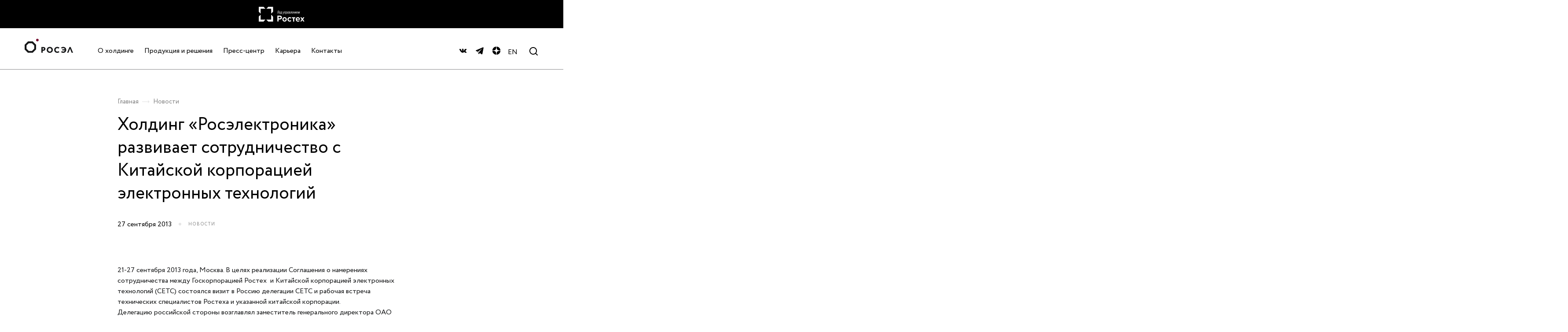

--- FILE ---
content_type: text/html; charset=UTF-8
request_url: https://ruselectronics.ru/news/18921-kholding-roselektronika-razvivaet-sotrudnichestvo-s-kitayskoy-korporatsiey-elektronnykh-tekhnologiy/
body_size: 12948
content:
<!DOCTYPE html>
<html lang="ru">
<head>
    <meta http-equiv="Content-Type" content="text/html; charset=UTF-8" />
<meta name="description" content="Обеспечиваем технологическую независимость России" />
<link href="/bitrix/cache/css/s1/main/template_a65ab5c38d5f0d5e155a2ad928165a36/template_a65ab5c38d5f0d5e155a2ad928165a36_v1.css?1720613422355255" type="text/css"  data-template-style="true" rel="stylesheet" />
<meta property="og:url" content="http://ruselectronics.ru/news/18921-kholding-roselektronika-razvivaet-sotrudnichestvo-s-kitayskoy-korporatsiey-elektronnykh-tekhnologiy/"/>
<meta property="og:description" content="21-27 сентября 2013 года, Москва. В целях реализации Соглашения о намерениях сотрудничества между Госкорпорацией Ростех&amp;nbsp;&amp;nbsp;и Китайской корпорацией электронных технологий &amp;#40;СЕТС&amp;#41; состоялся визит в Россию делегации СЕТС и рабочая встреча технических специалистов Ростеха и указанной китайской корпорации"/>
<meta property="og:locale" content="ru_RU"/>
<meta property="og:site_name" content="www.ruselectronics.ru"/>
<meta property="og:title" content="Холдинг «Росэлектроника» развивает сотрудничество с Китайской корпорацией электронных технологий">
<meta property="og:type" content="article"/>
<meta property="twitter:card" content="summary_large_image"/>
<meta property="twitter:description" content="21-27 сентября 2013 года, Москва. В целях реализации Соглашения о намерениях сотрудничества между Госкорпорацией Ростех&amp;nbsp;&amp;nbsp;и Китайской корпорацией электронных технологий &amp;#40;СЕТС&amp;#41; состоялся визит в Россию делегации СЕТС и рабочая встреча технических специалистов Ростеха и указанной китайской корпорации"/>
<meta property="twitter:title" content="Холдинг «Росэлектроника» развивает сотрудничество с Китайской корпорацией электронных технологий"/>



    <meta name="viewport"
          content="width=device-width, user-scalable=no, initial-scale=1.0, maximum-scale=1.0, minimum-scale=1.0">
    <meta http-equiv="X-UA-Compatible" content="ie=edge">
    <title>Холдинг «Росэлектроника» развивает сотрудничество с Китайской корпорацией электронных технологий</title>
            <!-- Global site tag (gtag.js) - Google Analytics -->
    <script async src="https://www.googletagmanager.com/gtag/js?id=UA-141410395-1" data-skip-moving="true"></script>
    <script data-skip-moving="true">
        window.dataLayer = window.dataLayer || [];
        function gtag(){dataLayer.push(arguments);}
        gtag('js', new Date());
        gtag('config', 'UA-141410395-1');
    </script>
</head>
<body class="body inner-page ">
    <div class="svg-sprite" style="display: block; width: 0; height: 0;">
        <svg xmlns="http://www.w3.org/2000/svg" xmlns:xlink="http://www.w3.org/1999/xlink"><symbol id="ic_arrow" viewBox="0 0 8 8"><path fill-rule="evenodd" d="M4.18 5.66l2.83-2.83.7.7-3.53 3.54L.65 3.54l.7-.71 2.83 2.83z" clip-rule="evenodd"/></symbol><symbol id="ic_arrow_about_left_arrow" viewBox="0 0 17 17"><path stroke="#fff" stroke-linecap="round" stroke-linejoin="round" d="M16 8.5H.5m0 0L8 1M.5 8.5L8 16"/></symbol><symbol id="ic_arrow_about_right_arrow" viewBox="0 0 17 17"><path stroke="#fff" stroke-linecap="round" stroke-linejoin="round" d="M1 8.5h15.5m0 0L9 1m7.5 7.5L9 16"/></symbol><symbol id="ic_arrow_breadcrumbs" viewBox="0 0 17 6"><path fill="#E0E0E0" fill-rule="evenodd" d="M15.84 2.42H0v1h15.84v-1z" clip-rule="evenodd"/><path fill="#E0E0E0" fill-rule="evenodd" d="M15.26 3l-2.35 2.16.73.68L16.74 3 13.64.16l-.73.68L15.26 3z" clip-rule="evenodd"/></symbol><symbol id="ic_arrow_filter" viewBox="0 0 13 8"><path d="M12 1L6.5 7 1 1"/></symbol><symbol id="ic_arrow_header" viewBox="0 0 9 17"><path d="M1 1l7.5 7.5L1 16"/></symbol><symbol id="ic_arrow_play" viewBox="0 0 13 18"><path d="M12.67 9.33L.67 18V.67l12 8.66z"/></symbol><symbol id="ic_arrow_right" viewBox="0 0 24 24"><path d="M4 12.5h15.5m0 0L12 5m7.5 7.5L12 20"/></symbol><symbol id="ic_arrow_right_small" viewBox="0 0 17 17"><path d="M1 8.5h15.5m0 0L9 1m7.5 7.5L9 16"/></symbol><symbol id="ic_arrow_slider_left" viewBox="0 0 21 39"><path d="M20.5 1L1 20.5l18 18"/></symbol><symbol id="ic_arrow_slider_right" viewBox="0 0 21 39"><path d="M1 1l19.5 19.5-18 18"/></symbol><symbol id="ic_arrow_small" viewBox="0 0 9 16"><path stroke="#fff" stroke-linecap="round" stroke-linejoin="round" stroke-width="2" d="M1 1l7 7-7 7"/></symbol><symbol id="ic_close" viewBox="0 0 20 20"><path d="M.81 17.78L17.78.8l1.42 1.41L2.23 19.2z"/><path d="M2.22.8l16.97 16.98-1.41 1.41L.8 2.22z"/></symbol><symbol id="ic_download" viewBox="0 0 24 24"><path d="M3.5 21.722H20M12.056 2.778v13.444m0 0L5.333 9.5m6.723 6.722L18.778 9.5"/></symbol><symbol id="ic_dzen" viewBox="0 0 50 50"><path d="M46.894 23.986h.011a.998.998 0 00.996-1.091C46.897 11.852 38.154 3.106 27.11 2.1a1 1 0 00-1.091 1.008c.174 14.676 2.11 20.673 20.875 20.878zm0 2.028c-18.765.205-20.7 6.202-20.874 20.878a1 1 0 001.091 1.008c11.044-1.006 19.787-9.751 20.79-20.795a.999.999 0 00-.262-.769 1.055 1.055 0 00-.745-.322zM22.823 2.105C11.814 3.14 3.099 11.884 2.1 22.897a.999.999 0 00.996 1.09h.012c18.703-.215 20.634-6.209 20.81-20.875a1.003 1.003 0 00-1.095-1.007zM3.107 26.013c-.311-.035-.555.113-.746.321a1.003 1.003 0 00-.262.769c.999 11.013 9.715 19.757 20.724 20.792a1.002 1.002 0 001.094-1.008c-.176-14.665-2.106-20.659-20.81-20.874z"/></symbol><symbol id="ic_fb" viewBox="0 0 20 20"><path fill-rule="evenodd" d="M8.05 17.09V9.72H6.58V7.6h1.47V6.18c0-.63.01-1.6.47-2.2a2.6 2.6 0 012.27-1.07c1.85 0 2.63.27 2.63.27l-.37 2.17s-.6-.18-1.18-.18c-.57 0-1.08.2-1.08.77V7.6h2.34l-.16 2.12h-2.18v7.37H8.05z" clip-rule="evenodd"/></symbol><symbol id="ic_instagram" viewBox="0 0 20 20"><path fill-rule="evenodd" d="M17.45 6.9a64 64 0 01.05 3.1c0 1.5-.02 2.52-.05 3.1a4.58 4.58 0 01-1.2 3.14 4.58 4.58 0 01-3.15 1.21c-.58.03-1.6.05-3.1.05-1.49 0-2.52-.02-3.1-.05a4.58 4.58 0 01-3.14-1.2 4.58 4.58 0 01-1.21-3.15c-.03-.58-.05-1.6-.05-3.1 0-1.49.02-2.52.05-3.1.06-1.35.47-2.4 1.21-3.14A4.58 4.58 0 016.9 2.55c.58-.03 1.61-.05 3.1-.05 1.5 0 2.52.02 3.1.05 1.35.06 2.4.47 3.14 1.21a4.58 4.58 0 011.21 3.14zm-2.81-1.54a.9.9 0 01.26.64c0 .24-.09.46-.26.63a.86.86 0 01-.64.27.86.86 0 01-.63-.27.86.86 0 01-.26-.63c0-.25.08-.46.26-.64A.86.86 0 0114 5.1a.9.9 0 01.64.26zm-1.92 1.92A3.7 3.7 0 0113.85 10c0 1.07-.38 1.98-1.13 2.73A3.71 3.71 0 0110 13.85a3.71 3.71 0 01-2.72-1.12A3.71 3.71 0 016.15 10c0-1.07.38-1.98 1.13-2.72A3.71 3.71 0 0110 6.15c1.07 0 1.98.38 2.72 1.13zm-.95 4.49A2.4 2.4 0 0012.5 10a2.4 2.4 0 00-.73-1.77A2.41 2.41 0 0010 7.5c-.69 0-1.28.24-1.77.73A2.41 2.41 0 007.5 10c0 .69.24 1.28.73 1.77a2.4 2.4 0 001.77.73 2.4 2.4 0 001.77-.73z" clip-rule="evenodd"/></symbol><symbol id="ic_link" viewBox="0 0 24 24"><path d="M12.5 13.38l-2.5-2.5c-1-1 0-2 0-2l5.5-5.5c.5-.5 1.5-.5 2 0l2.5 2.5c.5.5.78 1.71 0 2.5l-3.5 3.5"/><path d="M11.99 10l2.5 2.5c1 1 0 2 0 2L8.99 20c-.5.5-1.5.5-2 0l-2.5-2.5c-.5-.5-.79-1.72 0-2.5L8 11.5"/></symbol><symbol id="ic_quote" viewBox="0 0 48 48"><path fill="#00617F" fill-rule="evenodd" d="M12.17 15.75H24l-5.3 25.5H1.5l10.67-25.5zm22.5 0H46.5l-5.3 25.5H24l10.67-25.5z" clip-rule="evenodd"/></symbol><symbol id="ic_search" viewBox="0 0 21 21"><path d="M20.7 19.29L17 15.61A9 9 0 1015.6 17l3.69 3.68a1 1 0 001.42 0 1 1 0 000-1.39zM10 17a7 7 0 110-14 7 7 0 010 14z"/></symbol><symbol id="ic_search_small" viewBox="0 0 20 20"><path d="M14.7 14.91l4.44 4.29m-1.8-10.3c0 4.36-3.66 7.9-8.17 7.9A8.04 8.04 0 011 8.9C1 4.54 4.66 1 9.17 1a8.04 8.04 0 018.17 7.9z"/></symbol><symbol id="ic_swipe" viewBox="0 0 24 24"><path fill-rule="evenodd" d="M19.62-.04l2.56 2.57-2.56 2.56-.71-.7 1.36-1.36h-5.43v-1h5.43L18.9.67l.7-.7zm-16.5 0L.56 2.53l2.56 2.56.7-.7-1.35-1.36h5.42v-1H2.47L3.83.67l-.71-.7zM11.64 3c-.8 0-1.34.34-1.67.8-.31.43-.41.94-.41 1.28v8.5l-1.4-1c-.22-.2-.65-.5-1.18-.65a2.17 2.17 0 00-1.96.33c-.55.41-.87.9-.98 1.38-.1.46-.02.95.3 1.27l5.4 5.4 2.49 2.5c.78.77 1.84 1.08 4.14 1.08a6.8 6.8 0 005.1-2.04c.79-.8 1.23-1.48 1.47-2.13.23-.64.25-1.2.25-1.7v-5.05c0-.51-.08-1.16-.38-1.7a1.85 1.85 0 00-1.7-1c-.48 0-.94.15-1.3.48l-.01-.06c-.12-.36-.3-.71-.62-.97-.33-.27-.74-.4-1.23-.4a1.79 1.79 0 00-1.42.64c-.12-.35-.27-.7-.5-.97-.28-.36-.7-.62-1.24-.62-.43 0-.79.1-1.07.32V5.08c0-.34-.1-.85-.41-1.28-.33-.46-.88-.8-1.67-.8zm1.08 2.08c0-.18-.06-.47-.23-.7-.14-.2-.38-.38-.85-.38s-.72.18-.86.38c-.16.23-.22.52-.22.7v9.47a.5.5 0 01-.8.41l-2.24-1.6-.03-.03c-.1-.1-.4-.33-.78-.44-.37-.1-.75-.09-1.09.17-.4.3-.55.6-.6.8a.6.6 0 00-.01.26c.01.06.03.08.03.08l5.42 5.42 2.48 2.47c.48.49 1.19.8 3.43.8a5.8 5.8 0 004.39-1.74A4.98 4.98 0 0022 19.38c.17-.48.19-.9.19-1.35v-5.06c0-.43-.08-.89-.26-1.22a.86.86 0 00-.82-.49.9.9 0 00-.75.36c-.2.25-.34.68-.33 1.34a.5.5 0 11-1 .02v-.15a7 7 0 00-.18-1.84c-.08-.24-.19-.4-.3-.5-.12-.1-.3-.17-.6-.17a.8.8 0 00-.57.2c-.14.12-.25.31-.33.59a6.76 6.76 0 00-.18 1.86.5.5 0 11-1 0c0-.73-.03-1.7-.23-2.48-.1-.39-.23-.68-.38-.88-.14-.17-.29-.24-.47-.24-.34 0-.5.1-.61.24-.13.17-.23.44-.28.83-.06.37-.07.78-.08 1.22v.07c-.02.44-.03.92-.11 1.34a.5.5 0 01-1-.1v-7.9z"/></symbol><symbol id="ic_telegram" viewBox="0 0 50 50"><path d="M46.137 6.552c-.75-.636-1.928-.727-3.146-.238h-.002c-1.281.514-36.261 15.518-37.685 16.131-.259.09-2.521.934-2.288 2.814.208 1.695 2.026 2.397 2.248 2.478l8.893 3.045c.59 1.964 2.765 9.21 3.246 10.758.3.965.789 2.233 1.646 2.494.752.29 1.5.025 1.984-.355l5.437-5.043 8.777 6.845.209.125c.596.264 1.167.396 1.712.396.421 0 .825-.079 1.211-.237 1.315-.54 1.841-1.793 1.896-1.935l6.556-34.077c.4-1.82-.156-2.746-.694-3.201zM22 32l-3 8-3-10 23-17-17 19z"/></symbol><symbol id="ic_vk" viewBox="0 0 20 20"><path fill-rule="evenodd" d="M18.25 6.42l.08.08c.17.33-.33 1.17-1.33 2.42-.17.25-.33.41-.58.75-.25.25-.42.5-.5.58-.09.08-.17.25-.25.42-.09.16-.17.25-.09.33 0 .08.09.17.09.25.08.17.16.33.33.42.17.08.33.25.5.41h.08A9.93 9.93 0 0118.33 14c0 .08 0 .08.09.25v.25c0 .08-.09.17-.25.25-.09.08-.34.08-.5.08h-2.25c-.17 0-.34 0-.5-.08-.17-.08-.34-.08-.42-.17l-.17-.08c-.16-.08-.41-.33-.58-.5a4.18 4.18 0 01-.58-.67l-.5-.5c-.17-.16-.34-.16-.5-.16h-.09s-.08.08-.16.08c-.09.08-.17.17-.17.25-.08.08-.08.25-.17.42-.08.16-.08.41-.08.66v.25c0 .09-.08.09-.08.17v.08c-.09.09-.25.17-.5.17H9.83c-.41 0-.83 0-1.25-.17a4.82 4.82 0 01-1.16-.41c-.34 0-.67-.17-.92-.34a3.62 3.62 0 01-.58-.5l-.25-.16c0-.09-.09-.17-.25-.25a5.26 5.26 0 00-.59-.84c-.33-.33-.58-.75-.91-1.25-.34-.41-.67-1-1.09-1.75a27.7 27.7 0 01-1.08-2.25c-.08-.08-.08-.16-.08-.25v-.25c.08-.08.25-.16.5-.16h2.41c.09 0 .17 0 .17.08.08 0 .08.08.17.08H5c.08.09.17.17.17.34.08.25.25.58.41.83.17.33.25.58.34.67l.16.25c.17.33.34.58.5.83.17.25.34.42.42.58.08.17.25.34.33.34.17.08.25.16.34.16.08 0 .16 0 .25-.08l.08-.08s.08-.09.08-.17c.09-.08.09-.25.09-.42 0-.16.08-.41.08-.66V7.83c0-.25 0-.41-.08-.58 0-.17-.09-.33-.09-.42H8a1.06 1.06 0 00-.75-.33c-.08 0-.08-.08.08-.17 0-.16.17-.25.25-.33.34-.08 1-.17 2.09-.17.5 0 .83.09 1.16.09.09 0 .25.08.25.08.09.08.17.08.17.17 0 .08.08.16.08.25v3.25c0 .16.09.25.09.33.08.08.08.17.16.17h.17c.08 0 .17 0 .25-.09.08-.08.25-.16.33-.25.09-.08.25-.33.42-.58.17-.25.42-.58.58-.92.34-.58.67-1.16.92-1.91 0-.09.08-.09.08-.17l.09-.08h3.41c.34.16.42.16.42.25z" clip-rule="evenodd"/></symbol></svg>    </div>
        <!-- Page-wrapper -->
    <div class="page-wrapper">
        <header class="page-header js-header  page-header--white-theme">
            <div class="page-header__wrapper">
                                    <div class="page-header__top">
                        <a class="page-header__top-logo" target="_blank" href="https://rostec.ru/">
                            <img src="/upload/iblock/960/960d0d6fe20609b9ba5821f66ad17019.svg" alt="">
                        </a>
                    </div>
                                <div class="main-nav page-header__inner main-nav--white">
                    <div class="main-nav__bg-block js-header-bg-block"></div>
                    <span class="main-nav__decor-line"></span>

                                            <a class="main-nav__logo" href="/">
                            
                                                                    <img src="/upload/iblock/10b/10ba247fb8f8e8211eb00e328cb8074f.svg" alt="">
                                                                                                    <img class="fixed-logo" src="/upload/iblock/bea/beabb96a977baab3509b015c06ee4ef4.svg" alt="">
                                
                                                    </a>
                    
                    <div class="main-nav__wrapper">
                        <nav class="main-nav__dropdown js-header-menu-panel">
                            <div class="main-nav__dropdown-inner">
                                <ul class="main-nav__list js-main-nav-menu">
                        <li class="main-nav__item js-main-nav-item">
    <a  class="main-nav__link"
                href="/holding/about/">
        О холдинге                    <svg>
                <use xlink:href="#ic_arrow_right"></use>
            </svg>
            </a>
            <div class="main-nav__item-inner js-menu-lvl2">
            <button data-back-lvl="2" class="main-nav__back-button lvl2 js-main-nav-back-button" type="button">
                <svg>
                    <use xlink:href="#ic_arrow_right"></use>
                </svg>
                Назад            </button>
            <div class="main-nav__item-title lvl2 mobile-title">
                О холдинге            </div>
            <ul class="main-nav__list main-nav__list--lvl2">
                                    <li class="main-nav__item  js-main-nav-item-lvl2">
                        <a  class="main-nav__link"
                            href="/holding/about/"
                                                    >
                            <span>
                                О холдинге                            </span>
                                                    </a>
                                            </li>
                                    <li class="main-nav__item  js-main-nav-item-lvl2">
                        <a  class="main-nav__link"
                            href="/holding/enterprises/"
                                                    >
                            <span>
                                Предприятия холдинга                            </span>
                                                    </a>
                                            </li>
                                    <li class="main-nav__item  js-main-nav-item-lvl2">
                        <a  class="main-nav__link"
                            href="/pages/investitsionnaya-deyatelnost"
                                                    >
                            <span>
                                Инвестиционная деятельность                            </span>
                                                    </a>
                                            </li>
                                    <li class="main-nav__item  js-main-nav-item-lvl2">
                        <a  class="main-nav__link"
                            href="/pages/zakupochnaya-deyatelnost/"
                                                    >
                            <span>
                                Закупочная деятельность                            </span>
                                                    </a>
                                            </li>
                                    <li class="main-nav__item  js-main-nav-item-lvl2">
                        <a  class="main-nav__link"
                            href="/pages/protivodeystvie-korruptsii/"
                                                    >
                            <span>
                                Противодействие коррупции                            </span>
                                                    </a>
                                            </li>
                            </ul>
        </div>
    </li>

                                <li class="main-nav__item js-main-nav-item">
    <a  class="main-nav__link"
                href="/all-activities/">
        Продукция и решения                    <svg>
                <use xlink:href="#ic_arrow_right"></use>
            </svg>
            </a>
            <div class="main-nav__item-inner js-menu-lvl2">
            <button data-back-lvl="2" class="main-nav__back-button lvl2 js-main-nav-back-button" type="button">
                <svg>
                    <use xlink:href="#ic_arrow_right"></use>
                </svg>
                Назад            </button>
            <div class="main-nav__item-title lvl2 mobile-title">
                Продукция и решения            </div>
            <ul class="main-nav__list main-nav__list--lvl2">
                                    <li class="main-nav__item  js-main-nav-item-lvl2">
                        <a  class="main-nav__link"
                            href="/activities/telekommunikatsii/"
                                                    >
                            <span>
                                Сети и связь                            </span>
                                                    </a>
                                            </li>
                                    <li class="main-nav__item  js-main-nav-item-lvl2">
                        <a  class="main-nav__link"
                            href="/activities/asu/"
                                                    >
                            <span>
                                ИТ-системы                            </span>
                                                    </a>
                                            </li>
                                    <li class="main-nav__item  js-main-nav-item-lvl2">
                        <a  class="main-nav__link"
                            href="/activities/security/"
                                                    >
                            <span>
                                Безопасность                            </span>
                                                    </a>
                                            </li>
                                    <li class="main-nav__item  js-main-nav-item-lvl2">
                        <a  class="main-nav__link"
                            href="/activities/energetika/"
                                                    >
                            <span>
                                Энергетика                            </span>
                                                    </a>
                                            </li>
                                    <li class="main-nav__item  js-main-nav-item-lvl2">
                        <a  class="main-nav__link"
                            href="/activities/radiolokatsiya/"
                                                    >
                            <span>
                                Аэродромное оборудование                            </span>
                                                    </a>
                                            </li>
                                    <li class="main-nav__item  js-main-nav-item-lvl2">
                        <a  class="main-nav__link"
                            href="/activities/medicine/"
                                                    >
                            <span>
                                Медицина                            </span>
                                                    </a>
                                            </li>
                                    <li class="main-nav__item  js-main-nav-item-lvl2">
                        <a  class="main-nav__link"
                            href="/activities/electronic-component-base/"
                                                    >
                            <span>
                                Электронная компонентная база                            </span>
                                                    </a>
                                            </li>
                                    <li class="main-nav__item  js-main-nav-item-lvl2">
                        <a  class="main-nav__link"
                            href="/activities/aviation/"
                                                    >
                            <span>
                                Авиация                            </span>
                                                    </a>
                                            </li>
                                    <li class="main-nav__item  js-main-nav-item-lvl2">
                        <a  class="main-nav__link"
                            href="/activities/space/"
                                                    >
                            <span>
                                Космос                            </span>
                                                    </a>
                                            </li>
                                    <li class="main-nav__item  js-main-nav-item-lvl2">
                        <a  class="main-nav__link"
                            href="/activities/materials/"
                                                    >
                            <span>
                                Материалы                            </span>
                                                    </a>
                                            </li>
                                    <li class="main-nav__item  js-main-nav-item-lvl2">
                        <a  class="main-nav__link"
                            href="https://pcat.ru"
                            target="_blank"                        >
                            <span>
                                Каталог продукции                            </span>
                                                    </a>
                                            </li>
                            </ul>
        </div>
    </li>

                                <li class="main-nav__item js-main-nav-item">
    <a  class="main-nav__link"
                href="/news/">
        Пресс-центр                    <svg>
                <use xlink:href="#ic_arrow_right"></use>
            </svg>
            </a>
            <div class="main-nav__item-inner js-menu-lvl2">
            <button data-back-lvl="2" class="main-nav__back-button lvl2 js-main-nav-back-button" type="button">
                <svg>
                    <use xlink:href="#ic_arrow_right"></use>
                </svg>
                Назад            </button>
            <div class="main-nav__item-title lvl2 mobile-title">
                Пресс-центр            </div>
            <ul class="main-nav__list main-nav__list--lvl2">
                                    <li class="main-nav__item  js-main-nav-item-lvl2">
                        <a  class="main-nav__link"
                            href="/press-service/"
                                                    >
                            <span>
                                Пресс-служба                            </span>
                                                    </a>
                                            </li>
                                    <li class="main-nav__item  js-main-nav-item-lvl2">
                        <a  class="main-nav__link"
                            href="/news/"
                                                    >
                            <span>
                                Новости                            </span>
                                                    </a>
                                            </li>
                                    <li class="main-nav__item  js-main-nav-item-lvl2">
                        <a  class="main-nav__link"
                            href="/photo/"
                                                    >
                            <span>
                                Фото                            </span>
                                                    </a>
                                            </li>
                            </ul>
        </div>
    </li>

                                <li class="main-nav__item js-main-nav-item">
    <a  class="main-nav__link"
                href="/vacancies/">
        Карьера                    <svg>
                <use xlink:href="#ic_arrow_right"></use>
            </svg>
            </a>
            <div class="main-nav__item-inner js-menu-lvl2">
            <button data-back-lvl="2" class="main-nav__back-button lvl2 js-main-nav-back-button" type="button">
                <svg>
                    <use xlink:href="#ic_arrow_right"></use>
                </svg>
                Назад            </button>
            <div class="main-nav__item-title lvl2 mobile-title">
                Карьера            </div>
            <ul class="main-nav__list main-nav__list--lvl2">
                                    <li class="main-nav__item  js-main-nav-item-lvl2">
                        <a  class="main-nav__link"
                            href="/vacancies/"
                                                    >
                            <span>
                                Вакансии                            </span>
                                                    </a>
                                            </li>
                                    <li class="main-nav__item  js-main-nav-item-lvl2">
                        <a  class="main-nav__link"
                            href="/pages/vypusknikam-i-studentam"
                                                    >
                            <span>
                                Выпускникам и студентам                            </span>
                                                    </a>
                                            </li>
                                    <li class="main-nav__item  js-main-nav-item-lvl2">
                        <a  class="main-nav__link"
                            href="/pages/sovet-po-professionalnym-kvalifikatsiyam/"
                                                    >
                            <span>
                                Совет по профессиональным квалификациям                            </span>
                                                    </a>
                                            </li>
                                    <li class="main-nav__item  js-main-nav-item-lvl2">
                        <a  class="main-nav__link"
                            href="/pages/bezopasnost-truda-i-okhrana-zdorovya"
                                                    >
                            <span>
                                Охрана труда                            </span>
                                                    </a>
                                            </li>
                            </ul>
        </div>
    </li>

                            <li class="main-nav__item js-main-nav-item">
            <a class="main-nav__link"
                               href="/contacts/">
                Контакты            </a>
        </li>
            
</ul>
                                <div class="header-section-flag js-header-section-flag"></div>
                            </div>
                            <div class="main-nav__social main-nav__social--mobile slideUp init">
                                <ul class="main-nav__social-list">
                                                                            <li class="main-nav__social-item">
                                            <a class="main-nav__social-link"
                                               target="_blank"
                                               href="https://vk.com/ruselectronics">
                                                <svg>
                                                    <use xlink:href="#ic_vk"></use>
                                                </svg>
                                            </a>
                                        </li>
                                                                        <li class="main-nav__social-item">
                                        <a class="main-nav__social-link"
                                           target="_blank"
                                           href="https://t.me/ruselectronics_official">
                                            <svg>
                                                <use xlink:href="#ic_telegram"></use>
                                            </svg>
                                        </a>
                                    </li>
                                    <li class="main-nav__social-item">
                                        <a class="main-nav__social-link"
                                           target="_blank"
                                           href="https://zen.yandex.ru/id/5d1afc1a9865f000acee62bc">
                                            <svg>
                                                <use xlink:href="#ic_dzen"></use>
                                            </svg>
                                        </a>
                                    </li>
                                                                                                        </ul>
                            </div>
                        </nav>
                        <div class="main-nav__social">
                            <ul class="main-nav__social-list">
                                                                    <li class="main-nav__social-item">
                                        <a class="main-nav__social-link"
                                           target="_blank"
                                           href="https://vk.com/ruselectronics">
                                            <svg>
                                                <use xlink:href="#ic_vk"></use>
                                            </svg>
                                        </a>
                                    </li>
                                                                <li class="main-nav__social-item">
                                    <a class="main-nav__social-link"
                                       target="_blank"
                                       href="https://t.me/ruselectronics_official">
                                        <svg>
                                            <use xlink:href="#ic_telegram"></use>
                                        </svg>
                                    </a>
                                </li>
                                <li class="main-nav__social-item">
                                    <a class="main-nav__social-link"
                                       target="_blank"
                                       href="https://zen.yandex.ru/id/5d1afc1a9865f000acee62bc">
                                        <svg>
                                            <use xlink:href="#ic_dzen"></use>
                                        </svg>
                                    </a>
                                </li>
                                                                                            </ul>

                            <div class="main-nav__lang js-lang-switch">
                                                                    <a href="http://en.ruselectronics.ru" class="main-nav__lang-current">EN</a>
                                                            </div>
                        </div>
                        <div class="main-nav__search js-header-search">
    <button class="main-nav__search-button js-header-search-open">
        <svg>
            <use xlink:href="#ic_search"></use>
        </svg>
    </button>
    <div class="main-nav__search-field">
        <form action="/search/" id="search-form">
            <input type="text" name="query" id="id_search">
        </form>
    </div>
    <button class="main-nav__search-close js-header-search-close" type="button">
        <svg>
            <use xlink:href="#ic_close"></use>
        </svg>
    </button>
</div>
                        <button class="page-header__btn js-burger-menu-btn" type="button">
                            <span class="bar"></span>
                            <span class="bar"></span>
                        </button>
                    </div>
                </div>
            </div>
            <div class="bg-full-screen"></div>
        </header>

    <div class="all">
        <main>


    <div class="breadcrumbs-wrapper--detail breadcrumbs-wrapper">
        <div class="breadcrumbs"><a href="/">Главная</a><svg><use xlink:href="#ic_arrow_breadcrumbs"></use></svg><a href="/news/">Новости</a></div>    </div>

<div class="news-detail">
    <div class="news-detail__heading">
        <div class="section-wrap">
            <h1>Холдинг «Росэлектроника» развивает сотрудничество с Китайской корпорацией электронных технологий</h1>
            <div class="news-detail__heading-inner">
                                    <p class="news-detail__heading-date">27 сентября 2013</p>
                
                <div class="tags news-detail__tags">
                    <ul class="tags__list">
                                                    <li class="tags__item">
                                Новости                            </li>
                                            </ul>
                </div>
            </div>
        </div>
    </div>

    
    
    <div class="news-detail__content">
        <div class="news-detail__content-wrapper">
            <div class="news-detail__content-section content-section">
                <div class="content-section__wrapper">
                                            21-27 сентября 2013 года, Москва. В целях реализации Соглашения о намерениях сотрудничества между Госкорпорацией Ростех&nbsp;&nbsp;и Китайской корпорацией электронных технологий &#40;СЕТС&#41; состоялся визит в Россию делегации СЕТС и рабочая встреча технических специалистов Ростеха и указанной китайской корпорации.<br />
Делегацию российской стороны возглавлял заместитель генерального директора ОАО «Росэлектроника» Александр Кочнев, делегацию китайской стороны – помощник генерального директора СЕТС Го Гуанчэнь.<br />
&nbsp;&nbsp;&nbsp;&nbsp;Было организовано посещение делегацией предприятий ОАО «Росэлектроника» &#40;ОАО «НИИПП», ОАО «Светлана», ОАО «ЦНИИ «Циклон», ОАО «НПП «Инжект»&#41; и ОАО «Швабе» &#40;ОАО «НИИ «Полюс&#41;, входящих в состав Ростеха.<br />
&nbsp;&nbsp;&nbsp;&nbsp;В ходе посещения предприятий ОАО «Росэлектроника» и переговоров по вопросам возможного сотрудничества в области светодиодных технологий достигнута договоренность о готовности рассмотреть предложения по участию китайской стороны в реализации проекта по созданию LED производства полного цикла на территории России. &nbsp;&nbsp;&nbsp;&nbsp;Кроме того, было рассмотрено сотрудничество в области инфракрасных и двухспектральных объективов, а также в области лазерных технологий.<br />
&nbsp;&nbsp;&nbsp;&nbsp;По итогам рабочей встречи, в заключительной части которой принял участие заместитель генерального директора Госкорпорации&nbsp;&nbsp;Ростех Николай Волобуев, подписан соответствующий протокол<br />
                                    </div>
                <a class="link-arrow link-arrow--black" href="/news/">
                    К списку новостей                    <div class="link-arrow__icon">
                        <span>
                            <svg>
                                <use xlink:href="#ic_arrow_right_small"></use>
                            </svg>
                        </span>
                        <span>
                            <svg>
                                <use xlink:href="#ic_arrow_right_small"></use>
                            </svg>
                        </span>
                    </div>
                </a>
            </div>
        </div>
    </div>

    <div class="news-detail__other">
        <div class="section-wrap">
            <div class="news-detail__other-wrapper">
                <div class="news-detail__other-top">
                    <h3>Читайте также</h3>
                    <a class="news-detail__other-link-arrow link-arrow link-arrow--black" href="/news/">
                        Все новости                        <div class="link-arrow__icon">
                            <span>
                                <svg>
                                    <use xlink:href="#ic_arrow_right_small"></use>
                                </svg>
                            </span>
                            <span>
                                <svg>
                                    <use xlink:href="#ic_arrow_right_small"></use>
                                </svg>
                            </span>
                        </div>
                    </a>
                </div>

                <div class="news-detail__other-inner">
                    <ul class="news-page__list">
                    <li class="news-main__item wow fadeInUp
                                                        ">
            <a class="news-main__link"
               href="/news/26955-rosel-sozdal-unikalnuyu-dlya-rossiyskogo-rynka-sistemu-ochistki-bolnichnykh-stokov-/">
                                    <div class="news-main__picture">
                        <img src="/upload/iblock/83f/asjod0863zecq257dmxflojc1lqar9p0.jpg" alt="">
                    </div>
                                <div class="news-main__inner">
                                            <div class="news-main__date">
                            21 января 2026                        </div>
                                    </div>
                                    <h4 class="news-main__title">
                        Росэл создал уникальную для российского рынка систему очистки больничных стоков                     </h4>
                                                            </a>
        </li>
                    <li class="news-main__item wow fadeInUp
                                                        ">
            <a class="news-main__link"
               href="/news/26954-rosel-sozdal-unikalnye-komplektuyushchie-dlya-perspektivnykh-lazerov-i-medtekhniki/">
                                    <div class="news-main__picture">
                        <img src="/upload/iblock/bd7/8dr2w4w4517dviwxm5mx61gv3cn7wwyn.jpg" alt="">
                    </div>
                                <div class="news-main__inner">
                                            <div class="news-main__date">
                            16 января 2026                        </div>
                                    </div>
                                    <h4 class="news-main__title">
                        Росэл создал уникальные комплектующие для перспективных лазеров и медтехники                    </h4>
                                                            </a>
        </li>
                    <li class="news-main__item wow fadeInUp
                                                        ">
            <a class="news-main__link"
               href="/news/21098-sostoyalos-pervoe-zasedanie-ekspertnogo-soveta-po-formirovaniyu-partnerstv-i-konsortsiumov-v-opk/">
                                    <div class="news-main__picture">
                        <img src="/upload/iblock/978/9789b989a71528d10212b03dd233736e.jpeg" alt="">
                    </div>
                                <div class="news-main__inner">
                                            <div class="news-main__date">
                            21 марта 2019                        </div>
                                    </div>
                                    <h4 class="news-main__title">
                        Состоялось первое заседание Экспертного совета по формированию партнерств и консорциумов в ОПК                    </h4>
                                                                    <div class="tags news-main__tags">
                        <ul class="tags__list">
                                                                                                                </ul>
                    </div>
                            </a>
        </li>
    </ul>
                </div>
            </div>
        </div>
    </div>
</div></main>
</div>
<div class="distribution js-subscription">
    <div class="distribution__wrapper">
        <form class="distribution__inner js-subscription-form">
            <div class="distribution__field js-subscription-field">
                <label class="distribution__field-label fadeIn init" for="id_distribution">
                    Ваш e-mail                </label>
                <div class="distribution__field-inner">
                    <input
                        class="wow fadeInUp js-subscription-input"
                        type="text"
                        name="email"
                        id="id_distribution"
                        placeholder="Подписаться на рассылку"
                    >
                    <button class="distribution__field-submit" type="submit">
                        <span class="fadeIn init">
                            Подписаться                        </span>
                        <svg>
                            <use xlink:href="#ic_arrow_small"></use>
                        </svg>
                    </button>
                </div>
                <div class="distribution__field-error js-subscription-error">
                    Ошибка                </div>
            </div>
            <div class="distribution__info wow fadeInUp">
                Будьте в курсе самого интересного в отрасли            </div>
        </form>
        <div class="distribution__success js-subscription-success">
            <p class="distribution__success-title">Подписка оформлена!</p>
            <p class="distribution__success-text">
                Уведомление выслано на указанный e-mail. Вы всегда можете изменить условия подписки.            </p>
        </div>
    </div>
</div>
<!-- // .all -->
<footer class="footer js-footer">
    <div class="footer__wrapper">
        <div class="footer__inner">
    <div class="footer__navigation-inner footer__navigation-inner--first">
                    <a class="footer__link-title"
                               href="/all-activities/">
                Продукция и решения            </a>
            <ul class="footer__list">
                                    <li class="footer__item">
                        <a class="footer__link"
                                                       href="/activities/telekommunikatsii/">
                            Сети и связь                        </a>
                    </li>
                                    <li class="footer__item">
                        <a class="footer__link"
                                                       href="/activities/asu/">
                            ИТ-системы                        </a>
                    </li>
                                    <li class="footer__item">
                        <a class="footer__link"
                                                       href="/activities/security/">
                            Безопасность                        </a>
                    </li>
                                    <li class="footer__item">
                        <a class="footer__link"
                                                       href="/activities/energetika/">
                            Энергетика                        </a>
                    </li>
                                    <li class="footer__item">
                        <a class="footer__link"
                                                       href="/activities/radiolokatsiya/">
                            Аэродромное оборудование                        </a>
                    </li>
                                    <li class="footer__item">
                        <a class="footer__link"
                                                       href="/activities/medicine/">
                            Медицина                        </a>
                    </li>
                                    <li class="footer__item">
                        <a class="footer__link"
                                                       href="/activities/electronic-component-base/">
                            Электронная компонентная база                        </a>
                    </li>
                                    <li class="footer__item">
                        <a class="footer__link"
                                                       href="/activities/aviation/">
                            Авиация                        </a>
                    </li>
                                    <li class="footer__item">
                        <a class="footer__link"
                                                       href="/activities/space/">
                            Космос                        </a>
                    </li>
                                    <li class="footer__item">
                        <a class="footer__link"
                                                       href="/activities/materials/">
                            Материалы                        </a>
                    </li>
                                    <li class="footer__item">
                        <a class="footer__link"
                                                       href="https://katalog-rek.ru/catalog/">
                            Каталог продукции                        </a>
                    </li>
                            </ul>
            </div>
    <div class="footer__right">
        <div class="footer__row">
            <div class="footer__navigation-inner footer__row-item">
            <a class="footer__link-title"
                      href="/holding/about/">
            О холдинге        </a>
        <ul class="footer__list">
                            <li class="footer__item">
                    <a class="footer__link"
                                              href="/holding/about/">
                        О холдинге                    </a>
                </li>
                            <li class="footer__item">
                    <a class="footer__link"
                                              href="/holding/enterprises/">
                        Предприятия холдинга                    </a>
                </li>
                            <li class="footer__item">
                    <a class="footer__link"
                                              href="/pages/investitsionnaya-deyatelnost">
                        Инвестиционная деятельность                    </a>
                </li>
                            <li class="footer__item">
                    <a class="footer__link"
                                              href="/pages/zakupochnaya-deyatelnost/">
                        Закупочная деятельность                    </a>
                </li>
                            <li class="footer__item">
                    <a class="footer__link"
                                              href="/pages/protivodeystvie-korruptsii/">
                        Противодействие коррупции                    </a>
                </li>
                    </ul>
    </div>            <div class="footer__navigation-inner footer__row-item">
            <a class="footer__link-title"
                      href="/news/">
            Пресс-центр        </a>
        <ul class="footer__list">
                            <li class="footer__item">
                    <a class="footer__link"
                                              href="/press-service/">
                        Пресс-служба                    </a>
                </li>
                            <li class="footer__item">
                    <a class="footer__link"
                                              href="/news/">
                        Новости                    </a>
                </li>
                            <li class="footer__item">
                    <a class="footer__link"
                                              href="/photo/">
                        Фото                    </a>
                </li>
                    </ul>
    </div>            <div class="footer__row-additional footer__row-item">
                                    <div class="footer__tel">
                        <a class="footer__tel-link" href="#">
                            +7 (495) 777-42-82                        </a>
                    </div>
                                                    <div class="footer__tel">
                        <a class="footer__tel-link" href="mailto:info@ruselectronics.ru">
                            info@ruselectronics.ru                        </a>
                    </div>
                                <div class="footer__address">
                                            г. Москва, Верейская ул., д.29, стр.141                                    </div>
            </div>
        </div>
        <div class="footer__row">
            <div class="footer__navigation-inner footer__row-item">
            <a class="footer__link-title"
                      href="/vacancies/">
            Карьера        </a>
        <ul class="footer__list">
                            <li class="footer__item">
                    <a class="footer__link"
                                              href="/vacancies/">
                        Вакансии                    </a>
                </li>
                            <li class="footer__item">
                    <a class="footer__link"
                                              href="/pages/vypusknikam-i-studentam/">
                        Выпускникам и студентам                    </a>
                </li>
                            <li class="footer__item">
                    <a class="footer__link"
                                              href="/pages/sovet-po-professionalnym-kvalifikatsiyam/">
                        Совет по профессиональным квалификациям                    </a>
                </li>
                            <li class="footer__item">
                    <a class="footer__link"
                                              href="/pages/bezopasnost-truda-i-okhrana-zdorovya/">
                        Охрана труда                    </a>
                </li>
                    </ul>
    </div>                        <div class="footer__row-additional footer__row-item">
                <ul class="footer__social">
                                            <li class="footer__social-item">
                            <a class="footer__social-link"
                               href="https://vk.com/ruselectronics"
                               target="_blank">
                                <svg>
                                    <use xlink:href="#ic_vk"></use>
                                </svg>
                            </a>
                        </li>
                                        <li class="footer__social-item">
                        <a class="footer__social-link"
                           href="https://t.me/ruselectronics_official"
                           target="_blank">
                            <svg>
                                <use xlink:href="#ic_telegram"></use>
                            </svg>
                        </a>
                    </li>
                    <li class="footer__social-item">
                        <a class="footer__social-link"
                           href="https://zen.yandex.ru/id/5d1afc1a9865f000acee62bc"
                           target="_blank">
                            <svg>
                                <use xlink:href="#ic_dzen"></use>
                            </svg>
                        </a>
                    </li>
                                                        </ul>
                <a class="footer__image-link" href="https://rostec.ru/anticorruption/feedback/" target="_blank">
                    <span class="image-link__logo">
                        <img src="/_assets/img/rosel-logo.png" alt="">
                    </span>
                    <div class="image-link__text">
                        <h3 class="title">
                            Горячая линия
                        </h3>
                        <p class="description">
                            По&nbsp;противодействию мошенничеству, хищениям и&nbsp;коррупции
                        </p>
                    </div>
                </a>
            </div>
        </div>
    </div>
</div>

        <div class="footer__bottom">
            <p class="footer__text">Copyright &copy;&nbsp;2020&nbsp;АО &laquo;ОПК&raquo;. Все права защищены.</p>
                        <p class="footer__text footer__uplab-logo">
                <a href="http://www.oaosu.ru/" target="_blank">АО &laquo;Системы управления&raquo;</a>
            </p>

        </div>
        <div class="footer__touch-version">
            <div class="footer__touch-inner">
                <div class="footer__row-additional footer__row-item">
                                            <div class="footer__tel">
                            <a class="footer__tel-link" href="#">
                                +7 (495) 777-42-82                            </a>
                        </div>
                                                                <div class="footer__tel">
                            <a class="footer__tel-link" href="mailto:info@ruselectronics.ru">
                                info@ruselectronics.ru                            </a>
                        </div>
                                        <div class="footer__address">
                                                    г. Москва, Верейская ул., д.29, стр.141                                            </div>
                </div>
                
            </div>

            <div class="footer__touch-bottom">
                <p class="footer__text">Copyright &copy;&nbsp;2020&nbsp;АО &laquo;ОПК&raquo;.
                    <br class="br br-first">
                    <br class="br">
                    Все права защищены.</p>
                <div class="item-block">
                    <div class="flex-row">
                        <ul class="footer__social">
                                                            <li class="footer__social-item">
                                    <a class="footer__social-link"
                                       href="https://vk.com/ruselectronics"
                                       target="_blank">
                                        <svg>
                                            <use xlink:href="#ic_vk"></use>
                                        </svg>
                                    </a>
                                </li>
                                                        <li class="footer__social-item">
                                <a class="footer__social-link"
                                   href="https://t.me/ruselectronics_official"
                                   target="_blank">
                                    <svg>
                                        <use xlink:href="#ic_telegram"></use>
                                    </svg>
                                </a>
                            </li>
                            <li class="footer__social-item">
                                <a class="footer__social-link"
                                   href="https://zen.yandex.ru/id/5d1afc1a9865f000acee62bc"
                                   target="_blank">
                                    <svg>
                                        <use xlink:href="#ic_dzen"></use>
                                    </svg>
                                </a>
                            </li>
                                                                                </ul>
                        <div class="footer__lang">
                                                            <a href="http://en.ruselectronics.ru" class="main-nav__lang-current">EN</a>
                                                    </div>
                    </div>
                    <a class="footer__image-link" href="#">
                    <span class="image-link__logo">
                        <img src="/_assets/img/rosel-logo.png" alt="">
                    </span>
                        <div class="image-link__text">
                            <h3 class="title">
                                Горячая линия
                            </h3>
                            <p class="description">
                                По&nbsp;противодействию мошенничеству, хищениям и&nbsp;коррупции
                            </p>
                        </div>
                    </a>
                </div>
                <div class="footer__touch-wrapper">
                                        <p class="footer__text footer__uplab-logo">
                        <a href="http://www.oaosu.ru/" target="_blank">АО &laquo;Системы управления&raquo;</a>
                    </p>
                </div>
            </div>
        </div>
    </div>
</footer>
</div>
<!-- Yandex.Metrika counter -->
 <noscript><div><img src="https://mc.yandex.ru/watch/61213369" style="position:absolute; left:-9999px;" alt="" /></div></noscript>
<!-- /Yandex.Metrika counter -->
<script src="//api-maps.yandex.ru/2.1/?lang=ru_RU" type="text/javascript"></script>
<script>
        const isIE = /*@cc_on!@*/!!document.documentMode;
        if (isIE && 1) {
            document.location.replace("/change-your-browser/");
        }
    </script>

<script type="text/javascript" src="/_assets/_plugins-all.min.js?b87a0b43"></script>
<script type="text/javascript" src="/_assets/_js.min/scripts.min.js?b2c38bdf"></script>

<script type="text/javascript" > (function(m,e,t,r,i,k,a){m[i]=m[i]||function(){(m[i].a=m[i].a||[]).push(arguments)}; m[i].l=1*new Date();k=e.createElement(t),a=e.getElementsByTagName(t)[0],k.async=1,k.src=r,a.parentNode.insertBefore(k,a)}) (window, document, "script", "https://mc.yandex.ru/metrika/tag.js", "ym"); ym(61213369, "init", { clickmap:true, trackLinks:true, accurateTrackBounce:true, webvisor:true, trackHash:true }); </script></body>
</html>
    

--- FILE ---
content_type: image/svg+xml
request_url: https://ruselectronics.ru/upload/iblock/10b/10ba247fb8f8e8211eb00e328cb8074f.svg
body_size: 2463
content:
<svg width="110" height="32" viewBox="0 0 110 32" fill="none" xmlns="http://www.w3.org/2000/svg">
<path d="M30.7797 5.3718C29.4837 6.40383 27.5995 6.18435 26.5731 4.87913C25.5466 3.57624 25.7669 1.68262 27.0629 0.650585C28.3588 -0.38145 30.243 -0.161967 31.2695 1.14092C32.2936 2.44614 32.0757 4.33976 30.7797 5.3718Z" fill="#761032"/>
<path d="M40.9214 21.524V24.5057C41.3526 24.5618 41.8565 24.5991 42.2877 24.5991C43.0728 24.5991 44.0453 24.2629 44.0453 22.995C44.0453 21.8393 43.2978 21.4844 42.2314 21.4844C41.8377 21.4867 41.5401 21.5054 40.9214 21.524ZM37.9287 31.7743V18.7268C38.6576 18.7268 40.9214 18.6895 41.9315 18.6895C45.9155 18.6895 47.2255 20.7582 47.2255 23.0137C47.2255 25.344 45.4116 27.394 42.3791 27.394C42.0979 27.394 41.3878 27.394 40.9191 27.338V31.7743H37.9287Z" fill="#161718"/>
<path d="M57.1019 29.2025C59.5908 29.2025 60.8797 27.4513 60.8797 25.2518C60.8797 22.8655 59.2158 21.3011 57.1019 21.3011C54.9318 21.3011 53.3241 22.8679 53.3241 25.2518C53.3241 27.4863 55.0068 29.2025 57.1019 29.2025ZM57.1019 18.5039C61.0859 18.5039 64.0622 21.0933 64.0622 25.2518C64.0622 29.2025 61.0883 31.9998 57.1019 31.9998C53.1179 31.9998 50.1416 29.408 50.1416 25.2518C50.1439 21.4669 52.9304 18.5039 57.1019 18.5039Z" fill="#161718"/>
<path d="M101.88 18.7246H104.556L110 31.7721H106.801L103.133 22.5469L99.447 31.7721H96.4355L101.88 18.7246Z" fill="#161718"/>
<path d="M9.32495 27.6887H16.6016L21.7481 22.5612V15.3136L16.6016 10.1861H9.32495L4.17853 15.3113V22.5612L9.32495 27.6887ZM18.3335 31.8542H7.59307L0 24.2867V13.5881L7.59307 6.02295H18.3335L25.9266 13.5881V24.2867L18.3335 31.8542Z" fill="#161718"/>
<path d="M74.124 21.2992C75.2325 21.2992 76.2074 21.7382 76.894 22.49L79.0853 20.3068C77.8455 19.1464 76.1113 18.502 74.124 18.502C69.9525 18.502 67.166 21.465 67.166 25.2499C67.166 29.406 70.14 31.9978 74.124 31.9978C76.0879 31.9978 77.8057 31.316 79.0431 30.1532L76.9386 28.0565C76.3058 28.7663 75.3637 29.2029 74.1216 29.2029C72.0265 29.2029 70.3439 27.4891 70.3439 25.2522C70.3462 22.8636 71.9539 21.2992 74.124 21.2992Z" fill="#161718"/>
<path d="M87.6363 18.5039C85.67 18.5039 83.9546 19.1857 82.7172 20.3485L84.8217 22.4453C85.4544 21.7354 86.3965 21.3011 87.6386 21.3011C89.347 21.3011 90.7789 22.4406 91.2523 24.0727H85.4591V26.431H91.2734C90.8328 28.1401 89.4267 29.2025 87.641 29.2025C86.5325 29.2025 85.5552 28.7636 84.8709 28.0117L82.6797 30.1949C83.9194 31.3553 85.6536 31.9998 87.641 31.9998C91.8124 31.9998 94.5989 29.0367 94.5989 25.2518C94.5966 21.0933 91.6203 18.5039 87.6363 18.5039Z" fill="#161718"/>
</svg>
